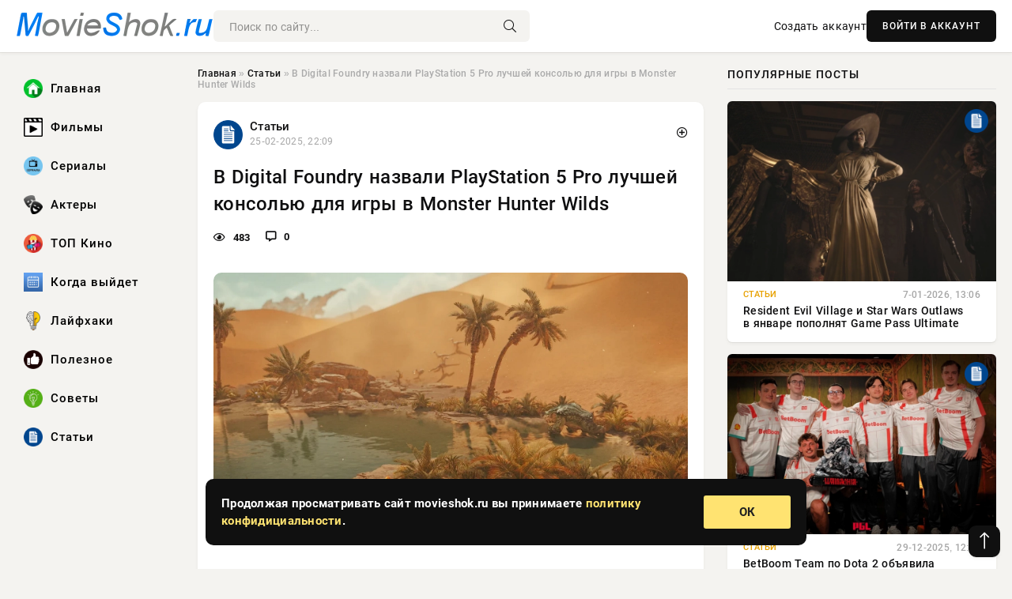

--- FILE ---
content_type: text/html; charset=utf-8
request_url: https://movieshok.ru/kevin-can-wait/2277-kevin-podozhdet-kevin-can-wait-1-sezon-1-2-seriya.html
body_size: 12501
content:
<!DOCTYPE html>
<html lang="ru">
   <head>
   <title>В Digital Foundry назвали PlayStation 5 Pro лучшей консолью для игры в Monster Hunter Wilds » MovieShok: Ваш путеводитель в мире кино, сериалов и музыки</title>
<meta charset="utf-8">
<meta name="description" content="Самое интересное о кино на YouTube канале Игромании!Обложка: скриншот Monster Hunter WildsВ Digital Foundry выпустили свежий материал о Monster Hunter Wilds. Вчера эксперты раскритиковали консольные">
<meta name="keywords" content="актёрами, открытому, перемещении, заметны, преимущества, очевидные, Более, консоли, стандартной, частой, именно, лучше, резкости, параметр, несмотря, изображение, «чистое», обеспечивает, изображения">
<link rel="canonical" href="https://movieshok.ru/stati/2277-v-digital-foundry-nazvali-playstation-5-pro-luchshej-konsolju-dlja-igry-v-monster-hunter-wilds.html">
<link rel="alternate" type="application/rss+xml" title="MovieShok: Ваш путеводитель в мире кино, сериалов и музыки RSS" href="https://movieshok.ru/rss.xml">
<link rel="preconnect" href="https://movieshok.ru/" fetchpriority="high">
<meta property="twitter:title" content="В Digital Foundry назвали PlayStation 5 Pro лучшей консолью для игры в Monster Hunter Wilds » MovieShok: Ваш путеводитель в мире кино, сериалов и музыки">
<meta property="twitter:url" content="https://movieshok.ru/stati/2277-v-digital-foundry-nazvali-playstation-5-pro-luchshej-konsolju-dlja-igry-v-monster-hunter-wilds.html">
<meta property="twitter:card" content="summary_large_image">
<meta property="twitter:image" content="https://movieshok.ru/uploads/posts/2025-02/1740511811-11740510039-1800f4f73-73ef-415d-a9fa-37521b451ce3.webp">
<meta property="twitter:description" content="Самое интересное о кино на YouTube канале Игромании!Обложка: скриншот Monster Hunter WildsВ Digital Foundry выпустили свежий материал о Monster Hunter Wilds. Вчера эксперты раскритиковали консольные версии из-за низкого разрешения и падения FPS, а сегодня обсудили работоспособность ролевого экшена">
<meta property="og:type" content="article">
<meta property="og:site_name" content="MovieShok: Ваш путеводитель в мире кино, сериалов и музыки">
<meta property="og:title" content="В Digital Foundry назвали PlayStation 5 Pro лучшей консолью для игры в Monster Hunter Wilds » MovieShok: Ваш путеводитель в мире кино, сериалов и музыки">
<meta property="og:url" content="https://movieshok.ru/stati/2277-v-digital-foundry-nazvali-playstation-5-pro-luchshej-konsolju-dlja-igry-v-monster-hunter-wilds.html">
<meta property="og:image" content="https://movieshok.ru/uploads/posts/2025-02/1740511811-11740510039-1800f4f73-73ef-415d-a9fa-37521b451ce3.webp">
<meta property="og:description" content="Самое интересное о кино на YouTube канале Игромании!Обложка: скриншот Monster Hunter WildsВ Digital Foundry выпустили свежий материал о Monster Hunter Wilds. Вчера эксперты раскритиковали консольные версии из-за низкого разрешения и падения FPS, а сегодня обсудили работоспособность ролевого экшена">

<script src="/engine/classes/min/index.php?g=general&amp;v=hbxt6"></script>
<script src="/engine/classes/min/index.php?f=engine/classes/js/jqueryui.js,engine/classes/js/dle_js.js,engine/classes/fancybox/fancybox.js&amp;v=hbxt6" defer></script>
<script type="application/ld+json">{"@context":"https://schema.org","@graph":[{"@type":"NewsArticle","@context":"https://schema.org/","publisher":{"@type":"Organization","name":"MovieShok: Ваш путеводитель в мире кино, сериалов и музыки","logo":{"@type":"ImageObject","url":""}},"name":"В Digital Foundry назвали PlayStation 5 Pro лучшей консолью для игры в Monster Hunter Wilds","headline":"В Digital Foundry назвали PlayStation 5 Pro лучшей консолью для игры в Monster Hunter Wilds","mainEntityOfPage":{"@type":"WebPage","@id":"https://movieshok.ru/stati/2277-v-digital-foundry-nazvali-playstation-5-pro-luchshej-konsolju-dlja-igry-v-monster-hunter-wilds.html"},"datePublished":"2025-02-25T22:09:58+03:00","author":{"@type":"Person","name":"Сергей Гармаш","url":"https://movieshok.ru/user/%D0%A1%D0%B5%D1%80%D0%B3%D0%B5%D0%B9+%D0%93%D0%B0%D1%80%D0%BC%D0%B0%D1%88/"},"image":["https://movieshok.ru/uploads/posts/2025-02/1740511811-11740510039-1800f4f73-73ef-415d-a9fa-37521b451ce3.webp","https://movieshok.ru/uploads/posts/2025-02/1740511812-21740510041-27698588e-2876-4808-abf1-d46f2a3848a7.webp"],"description":"Самое интересное о кино на YouTube канале Игромании!Обложка: скриншот Monster Hunter WildsВ Digital Foundry выпустили свежий материал о Monster Hunter Wilds. Вчера эксперты раскритиковали консольные версии из-за низкого разрешения и падения FPS, а сегодня обсудили работоспособность ролевого экшена"},{"@type":"BreadcrumbList","@context":"https://schema.org/","itemListElement":[{"@type":"ListItem","position":1,"item":{"@id":"https://movieshok.ru/","name":"Главная"}},{"@type":"ListItem","position":2,"item":{"@id":"https://movieshok.ru/stati/","name":"Статьи"}},{"@type":"ListItem","position":3,"item":{"@id":"https://movieshok.ru/stati/2277-v-digital-foundry-nazvali-playstation-5-pro-luchshej-konsolju-dlja-igry-v-monster-hunter-wilds.html","name":"В Digital Foundry назвали PlayStation 5 Pro лучшей консолью для игры в Monster Hunter Wilds"}}]}]}</script> 
      <meta name="viewport" content="width=device-width, initial-scale=1.0" />
      <meta name="msapplication-TileColor" content="#e6e6e6">   
      <meta name="theme-color" content="#101010"> 
      <link rel="preload" href="/templates/Default/css/common.css" as="style">
      <link rel="preload" href="/templates/Default/css/styles.css" as="style">
      <link rel="preload" href="/templates/Default/css/engine.css" as="style">
      <link rel="preload" href="/templates/Default/css/fontawesome.css" as="style">
      <link rel="preload" href="/templates/Default/webfonts/manrope-400.woff2" as="font" type="font/woff2" crossorigin>
      <link rel="preload" href="/templates/Default/webfonts/manrope-600.woff2" as="font" type="font/woff2" crossorigin>
      <link rel="preload" href="/templates/Default/webfonts/manrope-700.woff2" as="font" type="font/woff2" crossorigin>
      <link rel="preload" href="/templates/Default/webfonts/fa-light-300.woff2" as="font" type="font/woff2" crossorigin>
      <link href="/templates/Default/css/common.css" type="text/css" rel="stylesheet" />
      <link href="/templates/Default/css/styles.css" type="text/css" rel="stylesheet" />
      <link href="/templates/Default/css/engine.css" type="text/css" rel="stylesheet" /> 
      <link href="/templates/Default/css/fontawesome.css" type="text/css" rel="stylesheet" />
      <link rel="apple-touch-icon" sizes="256x256" href="/templates/Default/favicons/256x256.png">
      <link rel="apple-touch-icon" sizes="192x192" href="/templates/Default/favicons/192x192.png">
      <link rel="apple-touch-icon" sizes="180x180" href="/templates/Default/favicons/180x180.png">
      <link rel="apple-touch-icon" sizes="167x167" href="/templates/Default/favicons/167x167.png">
      <link rel="apple-touch-icon" sizes="152x152" href="/templates/Default/favicons/152x152.png">
      <link rel="apple-touch-icon" sizes="120x120" href="/templates/Default/favicons/120x120.png">
      <link rel="icon" type="image/png" href="/templates/Default/favicons/favicon.png">
      	<!-- Yandex.RTB -->
	<script>window.yaContextCb=window.yaContextCb||[]</script>
	<script src="https://yandex.ru/ads/system/context.js" async></script>
   </head>
   <body>
      <div class="wrapper">
         <div class="wrapper-container wrapper-main">

            <header class="header d-flex ai-center vw100">
               <a href="/" class="logo" title="MovieShok: Ваш путеводитель в мире кино, сериалов и музыки"><img src="/templates/Default/dleimages/logo.webp" alt="MovieShok: Ваш путеводитель в мире кино, сериалов и музыки"></a>
               <div class="header__search search-block flex-grow-1">
                  <form id="quicksearch" method="post">
                     <input type="hidden" name="do" value="search">
                     <input type="hidden" name="subaction" value="search">
                     <input class="search-block__input" id="story" name="story" placeholder="Поиск по сайту..." type="text" autocomplete="off">
                     <button class="search-block__btn" type="submit"><span class="fal fa-search"></span></button>
                  </form>
               </div>
               

               
               <a href="/?do=register" class="header__link">Создать аккаунт</a>
               <button class="header__btn-login js-show-login">ВОЙТИ В АККАУНТ</button>
               

               <button class="header__btn-menu d-none js-show-mobile-menu"><span class="fal fa-bars"></span></button>
            </header>

            <div class="content">
               <div class="cols">

                  <!-- MENU START -->
                  <aside class="col-side">
                     <ul class="side-nav js-this-in-mobile-menu">
                        <li><a href="/"><img src="/uploads/icons/home.webp" class="img_menu"> Главная</a></li>
                        <li><a href="/filmy/"><img src="/uploads/icons/filmy.webp" class="img_menu"> Фильмы</a></li>
                        <li><a href="/serialy/"><img src="/uploads/icons/serialy.webp" class="img_menu"> Сериалы</a></li>
                        <li><a href="/aktery/"><img src="/uploads/icons/aktery.webp" class="img_menu"> Актеры</a></li>
                        <li><a href="/top-kino/"><img src="/uploads/icons/top-kino.webp" class="img_menu"> ТОП Кино</a></li>
                        <li><a href="/kogda-vyjdet/"><img src="/uploads/icons/kogda-vyjdet.webp" class="img_menu"> Когда выйдет</a></li>
                        <li><a href="/lajfhaki/"><img src="/uploads/icons/lajfhaki.webp" class="img_menu"> Лайфхаки</a></li>
                        <li><a href="/poleznoe/"><img src="/uploads/icons/poleznoe.webp" class="img_menu"> Полезное</a></li>
                        <li><a href="/sovety/"><img src="/uploads/icons/sovety.webp" class="img_menu"> Советы</a></li>
                        <li><a href="/stati/"><img src="/uploads/icons/stati.webp" class="img_menu"> Статьи</a></li>
                     </ul>
                  </aside>
                  <!-- MENU END -->
                  
                  <main class="col-main">
                    
                         
                        <div class="speedbar"><div class="over"><a href="https://movieshok.ru/">Главная</a>  »  <a href="https://movieshok.ru/stati/">Статьи</a>  »  В Digital Foundry назвали PlayStation 5 Pro лучшей консолью для игры в Monster Hunter Wilds</div></div>
                        

                     <div class="content-block d-grid" id="content-block">
                        

                        
                        <div class="short">
	<div class="info-block">
	   <div class="info-body">
		  <a href="https://movieshok.ru/stati/" class="info-img" title="Статьи"><img src="/uploads/icons/stati.webp" alt="Статьи"></a>
		  <div class="info-title"><a href="https://movieshok.ru/stati/" class="author_name">Статьи</a></div>
		  <div class="info-meta">
			 <time datetime="25-02-2025, 22:09" class="ago" title="25-02-2025, 22:09">25-02-2025, 22:09</time>
			 
		  </div>
	   </div>
        <div class="dosuga-post-head-mark">    
            <a href="#" class="js-show-login" title="Сохранить"><i class="far fa-plus-circle"></i></a>
                    
		</div> 
	</div>
	<div class="yz_short_body">
	   <h1 class="dn-short-t">В Digital Foundry назвали PlayStation 5 Pro лучшей консолью для игры в Monster Hunter Wilds</h1>
	   <div class="content_top_met">
	   	  <div class="f_eye"><i class="far fa-eye"></i> 483</div>
		  <a id="dle-comm-link" href="#comment">
			 <div class="f_link"><i class="far fa-comment-alt"></i> 0</div>
		  </a>
		  <div class="f_info">
		  </div>
	   </div>
	   <div class="page__text full-text clearfix">
	   	  <div style="margin-bottom: 20px">
		 	 
		  </div>
		  <div align="center"><!--TBegin:https://movieshok.ru/uploads/posts/2025-02/1740511811-11740510039-1800f4f73-73ef-415d-a9fa-37521b451ce3.webp|--><a href="https://movieshok.ru/uploads/posts/2025-02/1740511811-11740510039-1800f4f73-73ef-415d-a9fa-37521b451ce3.webp" class="highslide" target="_blank"><img src="/uploads/posts/2025-02/thumbs/1740511811-11740510039-1800f4f73-73ef-415d-a9fa-37521b451ce3.webp" style="max-width:100%;" alt=""></a><!--TEnd--></div>Самое интересное о кино на YouTube канале Игромании!Обложка: скриншот Monster Hunter WildsВ <b>Digital Foundry</b> выпустили свежий материал о Monster Hunter Wilds. Вчера эксперты раскритиковали консольные версии из-за низкого разрешения и падения FPS, а сегодня обсудили работоспособность ролевого экшена на PlayStation 5 Pro. Платформа стала лучшей для игры среди всех консолей.<br><br>Оптимальный вариант — режим с поддержкой 60 кадров в секунду. Дело в том, что технология апскейла PSSR значительно повышает качество изображения. PS5 Pro обеспечивает «чистое» изображение, несмотря на то, что параметр резкости лучше выглядит именно на стандартной консоли.<br><br>Более очевидные преимущества PS5 Pro заметны при перемещении по открытому миру. Даже с частой сменой кадров и перемещении в районах со сложной геометрией сохраняется чёткое качество картинки. Однако, по мнению экспертов, на Pro-консоли Wilds работает с внутренним разрешением 1080p и «далека от мечты» с 4К и 60 FPS.<br><br>Сама частота кадров также оказалась не идеальной, хотя держится гораздо лучше, чем на базовой консоли. Просадки случаются не так часто и не оказывают негативного влияния на геймплей.<br><br><div align="center"><iframe class="YoutubeIframeEmbed_youtube_frame__mh8oq" title="H4HloDRmvJs" src="https://www.youtube.com/embed/H4HloDRmvJs?feature=oembed" frameBorder="0" allowfullscreen=""></iframe></div>У игроков есть возможность разблокировать частоту кадров благодаря дисплею с поддержкой частоты обновления 120 герц. Тогда Monster Hunter Wilds показывает 60-80 FPS, однако в Digital Foundry предпочли ограничение в 60 FPS.<br><br>С точки зрения графических настроек тоже нашлись проблемы. Например, отражения не всегда являются «убедительными», хотя в общем и целом Pro-версия значительно выигрывает в сравнении с базовой PlayStation 5.<br><br>В режиме качества с трассировкой лучей эксперты замерили нативное разрешение 1944p (выше, чем указывает <b>Capcom</b>). Игре удаётся поддерживать стабильные 30 FPS, однако просадки происходят в битвах с большим количеством эффектов и при быстром перемещении. Пропуск кадров происходит чаще, чем на базовой консоли.<br><br>Сбалансированный режим целится в 40 FPS. В нём можно насладиться RT-отражениями, а также получить более высокое, чем на стандартной PS5, качество картинки. Внутреннее разрешение составило 1404p и может снижаться и повышаться в зависимости от обстоятельств.<br><br><div align="center"><!--TBegin:https://movieshok.ru/uploads/posts/2025-02/1740511812-21740510041-27698588e-2876-4808-abf1-d46f2a3848a7.webp|--><a href="https://movieshok.ru/uploads/posts/2025-02/1740511812-21740510041-27698588e-2876-4808-abf1-d46f2a3848a7.webp" class="highslide" target="_blank"><img src="/uploads/posts/2025-02/thumbs/1740511812-21740510041-27698588e-2876-4808-abf1-d46f2a3848a7.webp" style="max-width:100%;" alt=""></a><!--TEnd--></div>Напомним, что релиз Monster Hunter Wilds состоится 28 февраля. Ранее игра получила восторженные обзоры критиков и трейлер с живыми актёрами.
		  <div style="margin-top: 20px">
		  	
		  </div>
	   </div>
	</div>
	<div class="page__tags d-flex">
	   
	</div>
	<div class="content_like">
	   <div class="df_like">
		  <a href="#" onclick="doRate('plus', '2277'); return false;" >
		  <i title="Мне нравится" class="far fa-thumbs-up"></i> <span><span data-likes-id="2277">0</span></span>
		  </a>
	   </div>
	   <div class="df_dlike">
		  <a href="#" onclick="doRate('minus', '2277'); return false;" >
		  <i title="Мне не нравится" class="far fa-thumbs-down"></i> <span><span data-dislikes-id="2277">0</span></span>
		  </a>
	   </div>
	</div>
	<div class="content_footer">
	   <script src="https://yastatic.net/share2/share.js"></script>
	   <div class="ya-share2" data-curtain data-shape="round" data-color-scheme="whiteblack" data-services="vkontakte,odnoklassniki,telegram,whatsapp"></div>
	   <div class="f_info">
		  <a href="javascript:AddComplaint('2277', 'news')"> 
		  <div class="more_jaloba">
			 <svg fill="none" width="15" height="15" stroke="currentColor" stroke-width="1.5" viewBox="0 0 24 24" xmlns="http://www.w3.org/2000/svg" aria-hidden="true">
				<path stroke-linecap="round" stroke-linejoin="round" d="M12 9v3.75m9-.75a9 9 0 11-18 0 9 9 0 0118 0zm-9 3.75h.008v.008H12v-.008z"></path>
			 </svg>
			 ЖАЛОБА
		  </div>
		  </a>
	   </div>
	</div>
 </div>
 <div class="page__comments sect__header">
	<div class="page__comments-header">
		<div class="page__comments-title">0 комментариев</div>
		<div class="page__comments-info">
			<span class="fal fa-exclamation-circle"></span>
			Обсудим?
		</div>
	
	</div>
	<!--dleaddcomments-->
	<!--dlecomments-->
 </div>
 <section class="sect">
	<div class="sect__header sect__title" style="font-weight: 500; font-size: 24px;">Смотрите также:</div>
	<div class="sect__content d-grid">
	   <div class="popular grid-item">
   <div class="popular__img img-responsive">
      <img loading="lazy" src="/uploads/posts/2025-02/thumbs/1740425420-11740421815-11abd852e-efe4-4246-aec1-6e20ea7f0c8d.webp" alt="В Digital Foundry раскритиковали консольные версии Monster Hunter Wilds">
      <div class="item__category pi-center"><img src="/uploads/icons/stati.webp"></div> 
   </div>
   <div class="meta_block">
      <div class="meta_block_cat">Статьи</div>
      <time class="meta_block_date" datetime="24-02-2025, 21:15">24-02-2025, 21:15</time>   
   </div>
   <div class="popular__desc">
      <a class="popular__title expand-link" href="https://movieshok.ru/stati/2228-v-digital-foundry-raskritikovali-konsolnye-versii-monster-hunter-wilds.html">В Digital Foundry раскритиковали консольные версии Monster Hunter Wilds</a>
   </div>
 </div><div class="popular grid-item">
   <div class="popular__img img-responsive">
      <img loading="lazy" src="/uploads/posts/2025-02/thumbs/1740445247-11740439823-104cafcd9-5912-49d7-9e24-9f0c29f4d95f.webp" alt="Monster Hunter Wilds получила эпичный трейлер с живыми актерами">
      <div class="item__category pi-center"><img src="/uploads/icons/stati.webp"></div> 
   </div>
   <div class="meta_block">
      <div class="meta_block_cat">Статьи</div>
      <time class="meta_block_date" datetime="25-02-2025, 03:12">25-02-2025, 03:12</time>   
   </div>
   <div class="popular__desc">
      <a class="popular__title expand-link" href="https://movieshok.ru/stati/2237-monster-hunter-wilds-poluchila-jepichnyj-trejler-s-zhivymi-akterami.html">Monster Hunter Wilds получила эпичный трейлер с живыми актерами</a>
   </div>
 </div><div class="popular grid-item">
   <div class="popular__img img-responsive">
      <img loading="lazy" src="/uploads/posts/2025-02/thumbs/1739453418-11739449817-1535a7e67-4506-4c4d-b84d-164a517b7708.webp" alt="Экшен Monster Hunter Wilds получил релизный трейлер за две недели до выхода">
      <div class="item__category pi-center"><img src="/uploads/icons/stati.webp"></div> 
   </div>
   <div class="meta_block">
      <div class="meta_block_cat">Статьи</div>
      <time class="meta_block_date" datetime="13-02-2025, 15:38">13-02-2025, 15:38</time>   
   </div>
   <div class="popular__desc">
      <a class="popular__title expand-link" href="https://movieshok.ru/stati/1808-jekshen-monster-hunter-wilds-poluchil-reliznyj-trejler-za-dve-nedeli-do-vyhoda.html">Экшен Monster Hunter Wilds получил релизный трейлер за две недели до выхода</a>
   </div>
 </div><div class="popular grid-item">
   <div class="popular__img img-responsive">
      <img loading="lazy" src="/uploads/posts/2025-02/thumbs/1738762206-11738760421-1acebcd32-c386-4ce8-b47f-cee6c9e9de75.webp" alt="Capcom снизила системные требования Monster Hunter Wilds">
      <div class="item__category pi-center"><img src="/uploads/icons/stati.webp"></div> 
   </div>
   <div class="meta_block">
      <div class="meta_block_cat">Статьи</div>
      <time class="meta_block_date" datetime="5-02-2025, 14:55">5-02-2025, 14:55</time>   
   </div>
   <div class="popular__desc">
      <a class="popular__title expand-link" href="https://movieshok.ru/stati/1473-capcom-snizila-sistemnye-trebovanija-monster-hunter-wilds.html">Capcom снизила системные требования Monster Hunter Wilds</a>
   </div>
 </div><div class="popular grid-item">
   <div class="popular__img img-responsive">
      <img loading="lazy" src="/uploads/posts/2025-02/thumbs/1739381422-11739374237-144d33181-e888-494a-9e3f-6e8f57299c6c.webp" alt="Геймдиректор Monster Hunter Wilds анонимно играл с геймерами на открытом тесте">
      <div class="item__category pi-center"><img src="/uploads/icons/stati.webp"></div> 
   </div>
   <div class="meta_block">
      <div class="meta_block_cat">Статьи</div>
      <time class="meta_block_date" datetime="12-02-2025, 19:29">12-02-2025, 19:29</time>   
   </div>
   <div class="popular__desc">
      <a class="popular__title expand-link" href="https://movieshok.ru/stati/1765-gejmdirektor-monster-hunter-wilds-anonimno-igral-s-gejmerami-na-otkrytom-teste.html">Геймдиректор Monster Hunter Wilds анонимно играл с геймерами на открытом тесте</a>
   </div>
 </div><div class="popular grid-item">
   <div class="popular__img img-responsive">
      <img loading="lazy" src="/uploads/posts/2025-02/thumbs/1738949524-11738946033-1c3f55ac6-cdba-45e0-9ae9-bbd940e9c07b.webp" alt="У бесплатной открытой беты Monster Hunter Wilds начался первый этап">
      <div class="item__category pi-center"><img src="/uploads/icons/stati.webp"></div> 
   </div>
   <div class="meta_block">
      <div class="meta_block_cat">Статьи</div>
      <time class="meta_block_date" datetime="7-02-2025, 19:16">7-02-2025, 19:16</time>   
   </div>
   <div class="popular__desc">
      <a class="popular__title expand-link" href="https://movieshok.ru/stati/1587-u-besplatnoj-otkrytoj-bety-monster-hunter-wilds-nachalsja-pervyj-jetap.html">У бесплатной открытой беты Monster Hunter Wilds начался первый этап</a>
   </div>
 </div><div class="popular grid-item">
   <div class="popular__img img-responsive">
      <img loading="lazy" src="/uploads/posts/2025-01/thumbs/1738150214-11738143051-152e1e424-292f-4185-a1b8-76ca928348f2.webp" alt="Свежее геймплейное видео Monster Hunter Wilds посвятили Нефтяному Бассейну">
      <div class="item__category pi-center"><img src="/uploads/icons/stati.webp"></div> 
   </div>
   <div class="meta_block">
      <div class="meta_block_cat">Статьи</div>
      <time class="meta_block_date" datetime="29-01-2025, 13:04">29-01-2025, 13:04</time>   
   </div>
   <div class="popular__desc">
      <a class="popular__title expand-link" href="https://movieshok.ru/stati/1183-svezhee-gejmplejnoe-video-monster-hunter-wilds-posvjatili-neftjanomu-bassejnu.html">Свежее геймплейное видео Monster Hunter Wilds посвятили Нефтяному Бассейну</a>
   </div>
 </div><div class="popular grid-item">
   <div class="popular__img img-responsive">
      <img loading="lazy" src="/uploads/posts/2025-01/thumbs/1738323051-11738315846-1b048fcf9-713d-46bb-b39f-2bfe0b7244d4.webp" alt="IGN представил финальное превью Monster Hunter Wilds и сравнил её с традиционной RPG">
      <div class="item__category pi-center"><img src="/uploads/icons/stati.webp"></div> 
   </div>
   <div class="meta_block">
      <div class="meta_block_cat">Статьи</div>
      <time class="meta_block_date" datetime="31-01-2025, 13:43">31-01-2025, 13:43</time>   
   </div>
   <div class="popular__desc">
      <a class="popular__title expand-link" href="https://movieshok.ru/stati/1276-ign-predstavil-finalnoe-prevju-monster-hunter-wilds-i-sravnil-ee-s-tradicionnoj-rpg.html">IGN представил финальное превью Monster Hunter Wilds и сравнил её с традиционной RPG</a>
   </div>
 </div><div class="popular grid-item">
   <div class="popular__img img-responsive">
      <img loading="lazy" src="/uploads/posts/2025-02/thumbs/1739719822-11739712607-1325ad32a-7a3a-49e6-8fb8-7ecc56889915.webp" alt="Геймдиректор Monster Hunter Wilds защитил нового монстра — его называют «милым»">
      <div class="item__category pi-center"><img src="/uploads/icons/stati.webp"></div> 
   </div>
   <div class="meta_block">
      <div class="meta_block_cat">Статьи</div>
      <time class="meta_block_date" datetime="16-02-2025, 16:49">16-02-2025, 16:49</time>   
   </div>
   <div class="popular__desc">
      <a class="popular__title expand-link" href="https://movieshok.ru/stati/1918-gejmdirektor-monster-hunter-wilds-zaschitil-novogo-monstra-ego-nazyvajut-milym.html">Геймдиректор Monster Hunter Wilds защитил нового монстра — его называют «милым»</a>
   </div>
 </div><div class="popular grid-item">
   <div class="popular__img img-responsive">
      <img loading="lazy" src="/uploads/posts/2025-02/thumbs/1739806229-11739802614-1a3e3f30f-d716-47f3-a038-956bfce3f082.webp" alt="Авторы Monster Hunter Wilds считают текущую аудиторию PC-геймеров рекордной">
      <div class="item__category pi-center"><img src="/uploads/icons/stati.webp"></div> 
   </div>
   <div class="meta_block">
      <div class="meta_block_cat">Статьи</div>
      <time class="meta_block_date" datetime="17-02-2025, 17:03">17-02-2025, 17:03</time>   
   </div>
   <div class="popular__desc">
      <a class="popular__title expand-link" href="https://movieshok.ru/stati/1948-avtory-monster-hunter-wilds-schitajut-tekuschuju-auditoriju-pc-gejmerov-rekordnoj.html">Авторы Monster Hunter Wilds считают текущую аудиторию PC-геймеров рекордной</a>
   </div>
 </div><div class="popular grid-item">
   <div class="popular__img img-responsive">
      <img loading="lazy" src="/uploads/posts/2025-02/thumbs/1739194205-11739190612-18bc3c0df-3ec7-4494-bf52-0c513f932aca.webp" alt="Capcom продлит вторую открытую бету Monster Hunter Wilds из-за проблем PlayStation Network">
      <div class="item__category pi-center"><img src="/uploads/icons/stati.webp"></div> 
   </div>
   <div class="meta_block">
      <div class="meta_block_cat">Статьи</div>
      <time class="meta_block_date" datetime="10-02-2025, 14:42">10-02-2025, 14:42</time>   
   </div>
   <div class="popular__desc">
      <a class="popular__title expand-link" href="https://movieshok.ru/stati/1659-capcom-prodlit-vtoruju-otkrytuju-betu-monster-hunter-wilds-iz-za-problem-playstation-network.html">Capcom продлит вторую открытую бету Monster Hunter Wilds из-за проблем PlayStation Network</a>
   </div>
 </div><div class="popular grid-item">
   <div class="popular__img img-responsive">
      <img loading="lazy" src="/uploads/posts/2025-01/thumbs/1738215010-11738207807-1788d8caa-8c88-47b4-b59c-f498f1e7987c.webp" alt="Capcom расскажет о новых играх и проведёт шоукейс Monster Hunter Wilds на следующей неделе">
      <div class="item__category pi-center"><img src="/uploads/icons/stati.webp"></div> 
   </div>
   <div class="meta_block">
      <div class="meta_block_cat">Статьи</div>
      <time class="meta_block_date" datetime="30-01-2025, 07:13">30-01-2025, 07:13</time>   
   </div>
   <div class="popular__desc">
      <a class="popular__title expand-link" href="https://movieshok.ru/stati/1218-capcom-rasskazhet-o-novyh-igrah-i-provedet-shoukejs-monster-hunter-wilds-na-sledujuschej-nedele.html">Capcom расскажет о новых играх и проведёт шоукейс Monster Hunter Wilds на следующей неделе</a>
   </div>
 </div>
	</div>
 </section>

                        

                     </div>
                  </main>

                  <aside class="col-side">

                     <div class="side-block">
                        <div class="side-block__title">Популярные посты</div>
                        <div class="side-block__content">
                        <div class="popular grid-item">
   <div class="popular__img img-responsive">
      <img loading="lazy" src="/uploads/posts/2026-01/thumbs/1767786315-11767785433-1d1cffc7f-0bd1-43f5-bf68-19aea9b288f5.webp" alt="Resident Evil Village и Star Wars Outlaws в январе пополнят Game Pass Ultimate">
      <div class="item__category pi-center"><img src="/uploads/icons/stati.webp"></div> 
   </div>
   <div class="meta_block">
      <div class="meta_block_cat">Статьи</div>
      <time class="meta_block_date" datetime="7-01-2026, 13:06">7-01-2026, 13:06</time>   
   </div>
   <div class="popular__desc">
      <a class="popular__title expand-link" href="https://movieshok.ru/stati/12583-resident-evil-village-i-star-wars-outlaws-v-janvare-popolnjat-game-pass-ultimate.html">Resident Evil Village и Star Wars Outlaws в январе пополнят Game Pass Ultimate</a>
   </div>
 </div><div class="popular grid-item">
   <div class="popular__img img-responsive">
      <img loading="lazy" src="/uploads/posts/2025-12/thumbs/1767004242-11767003314-1b2e32276-7f23-43a0-a0e1-593c291b9a85.webp" alt="BetBoom Team по Dota 2 объявила об уходе Dyrem с поста генерального директора">
      <div class="item__category pi-center"><img src="/uploads/icons/stati.webp"></div> 
   </div>
   <div class="meta_block">
      <div class="meta_block_cat">Статьи</div>
      <time class="meta_block_date" datetime="29-12-2025, 12:37">29-12-2025, 12:37</time>   
   </div>
   <div class="popular__desc">
      <a class="popular__title expand-link" href="https://movieshok.ru/stati/12421-betboom-team-po-dota-2-objavila-ob-uhode-dyrem-s-posta-generalnogo-direktora.html">BetBoom Team по Dota 2 объявила об уходе Dyrem с поста генерального директора</a>
   </div>
 </div><div class="popular grid-item">
   <div class="popular__img img-responsive">
      <img loading="lazy" src="/uploads/posts/2025-12/thumbs/1766613619-11766612708-16afdbf12-0ca9-4462-b623-982845af3927.webp" alt="Японские разработчики обсудили проблему затянутого «обучения» в играх">
      <div class="item__category pi-center"><img src="/uploads/icons/stati.webp"></div> 
   </div>
   <div class="meta_block">
      <div class="meta_block_cat">Статьи</div>
      <time class="meta_block_date" datetime="24-12-2025, 23:24">24-12-2025, 23:24</time>   
   </div>
   <div class="popular__desc">
      <a class="popular__title expand-link" href="https://movieshok.ru/stati/12244-japonskie-razrabotchiki-obsudili-problemu-zatjanutogo-obuchenija-v-igrah.html">Японские разработчики обсудили проблему затянутого «обучения» в играх</a>
   </div>
 </div><div class="popular grid-item">
   <div class="popular__img img-responsive">
      <img loading="lazy" src="/uploads/posts/2026-01/thumbs/1768568414-11768567520-1f16a633c-5d58-476b-b3d2-cf3f1e412fe7.webp" alt="Bungie хочет рассказать о планах по поддержке шутера Marathon незадолго до релиза">
      <div class="item__category pi-center"><img src="/uploads/icons/stati.webp"></div> 
   </div>
   <div class="meta_block">
      <div class="meta_block_cat">Статьи</div>
      <time class="meta_block_date" datetime="Вчера, 14:20">Вчера, 14:20</time>   
   </div>
   <div class="popular__desc">
      <a class="popular__title expand-link" href="https://movieshok.ru/stati/12958-bungie-hochet-rasskazat-o-planah-po-podderzhke-shutera-marathon-nezadolgo-do-reliza.html">Bungie хочет рассказать о планах по поддержке шутера Marathon незадолго до релиза</a>
   </div>
 </div>                           
                        </div>
                     </div>
                     <div class="side-block">
                        <div class="side-block__title">Выбор редакции</div>
                        <div class="side-block__content">
                        <div class="int d-flex ai-center">
    <div class="int__img img-fit-cover">
       <img loading="lazy" src="/uploads/posts/2026-01/thumbs/1768284906-11768284022-1212f4227-36be-46ff-bdb2-5b1688d5cf0b.webp" alt="Мобильную Red Dead Redemption загрузили на Netflix 3,3 млн раз — платную версию 10 тыс раз">
    </div>
    <div class="int__desc flex-grow-1">
       <a class="int__title expand-link" href="https://movieshok.ru/stati/12718-mobilnuju-red-dead-redemption-zagruzili-na-netflix-33-mln-raz-platnuju-versiju-10-tys-raz.html">
          <div class="line-clamp">Мобильную Red Dead Redemption загрузили на Netflix 3,3 млн раз — платную версию 10 тыс раз</div>
       </a>
    </div>
 </div><div class="int d-flex ai-center">
    <div class="int__img img-fit-cover">
       <img loading="lazy" src="/uploads/posts/2025-12/thumbs/1766767507-11766766606-116184d28-691d-47ed-93c3-cce50bcd2846.webp" alt="Актриса Baldur&#039;s Gate 3 и Clair Obscur: Expedition 33 не боится застрять в одном амплуа">
    </div>
    <div class="int__desc flex-grow-1">
       <a class="int__title expand-link" href="https://movieshok.ru/stati/12360-aktrisa-baldurs-gate-3-i-clair-obscur-expedition-33-ne-boitsja-zastrjat-v-odnom-amplua.html">
          <div class="line-clamp">Актриса Baldur&#039;s Gate 3 и Clair Obscur: Expedition 33 не боится застрять в одном амплуа</div>
       </a>
    </div>
 </div><div class="int d-flex ai-center">
    <div class="int__img img-fit-cover">
       <img loading="lazy" src="/uploads/posts/2025-12/thumbs/1766338209-11766337304-1bede9fd7-c543-4659-84b2-9f53e2e43c83.webp" alt="Team Spirit катком переехала PARIVISION и вышла в гранд-финал Dream League по Dota 2">
    </div>
    <div class="int__desc flex-grow-1">
       <a class="int__title expand-link" href="https://movieshok.ru/stati/12066-team-spirit-katkom-pereehala-parivision-i-vyshla-v-grand-final-dream-league-po-dota-2.html">
          <div class="line-clamp">Team Spirit катком переехала PARIVISION и вышла в гранд-финал Dream League по Dota 2</div>
       </a>
    </div>
 </div><div class="int d-flex ai-center">
    <div class="int__img img-fit-cover">
       <img loading="lazy" src="/uploads/posts/2025-12/thumbs/1767078007-11767077104-1930e9f52-e380-4d3d-b4d3-4b71cb6c1246.webp" alt="Французский постер фильма «Возвращение в Сайлент Хилл» порадовал фанатов разнообразием">
    </div>
    <div class="int__desc flex-grow-1">
       <a class="int__title expand-link" href="https://movieshok.ru/filmy/12468-francuzskij-poster-filma-vozvraschenie-v-sajlent-hill-poradoval-fanatov-raznoobraziem.html">
          <div class="line-clamp">Французский постер фильма «Возвращение в Сайлент Хилл» порадовал фанатов разнообразием</div>
       </a>
    </div>
 </div>  
                        </div>
                     </div>

                     <!--6776b3db--><!--6776b3db--><!--39b91bec--><!--39b91bec-->

                     <div class="side-block side-block--sticky hm">
                        
                     </div>

                  </aside>

               </div>
               <!-- END COLS -->
            </div>

         <!-- FOOTER START -->
         <footer class="footer d-flex ai-center vw100">
            <div class="footer__copyright">
               <a href="/o-proekte.html" rel="nofollow">О проекте</a>
               <a href="/redakcija.html" rel="nofollow">Редакция</a>
               <a href="/politika-konfidencialnosti.html" rel="nofollow">Политика конфиденциальности</a>
               <a href="/kontakty.html" rel="nofollow">Реклама</a> 
               <a href="/kontakty.html" rel="nofollow">Контакты</a>
            </div>
            <div class="footer__text icon-at-left" style="line-height: 20px;">
               Использование любых материалов, размещённых на сайте, разрешается при условии активной ссылки на наш сайт.
               При копировании материалов для интернет-изданий – обязательна прямая открытая для поисковых систем гиперссылка. Ссылка должна быть размещена в независимости от полного либо частичного использования материалов. Гиперссылка (для интернет- изданий) – должна быть размещена в подзаголовке или в первом абзаце материала.
               Все материалы, содержащиеся на веб-сайте movieshok.ru, защищены законом об авторском праве. Фотографии и прочие материалы являются собственностью их авторов и представлены исключительно для некоммерческого использования и ознакомления , если не указано иное. Несанкционированное использование таких материалов может нарушать закон об авторском праве, торговой марке и другие законы.
               <p class="copyright mb-0" style="margin-top: 20px;">Copyright &copy; 2026, MovieShok: Ваш путеводитель в мире кино, сериалов и музыки. Все права защищены.</p>
               <div class="adult_foot">18+</div>
            </div>
         </footer>
         <!-- FOOTER END -->

         </div>
         <!-- END WRAPPER-MAIN -->
      </div>
      <!-- END WRAPPER -->
      
      <script>
<!--
var dle_root       = '/';
var dle_admin      = '';
var dle_login_hash = '48ded4d5bf31078fbc523a58a49bc6f768cb5293';
var dle_group      = 5;
var dle_link_type  = 1;
var dle_skin       = 'Default';
var dle_wysiwyg    = 1;
var dle_min_search = '4';
var dle_act_lang   = ["Подтвердить", "Отмена", "Вставить", "Отмена", "Сохранить", "Удалить", "Загрузка. Пожалуйста, подождите..."];
var menu_short     = 'Быстрое редактирование';
var menu_full      = 'Полное редактирование';
var menu_profile   = 'Просмотр профиля';
var menu_send      = 'Отправить сообщение';
var menu_uedit     = 'Админцентр';
var dle_info       = 'Информация';
var dle_confirm    = 'Подтверждение';
var dle_prompt     = 'Ввод информации';
var dle_req_field  = ["Заполните поле с именем", "Заполните поле с сообщением", "Заполните поле с темой сообщения"];
var dle_del_agree  = 'Вы действительно хотите удалить? Данное действие невозможно будет отменить';
var dle_spam_agree = 'Вы действительно хотите отметить пользователя как спамера? Это приведёт к удалению всех его комментариев';
var dle_c_title    = 'Отправка жалобы';
var dle_complaint  = 'Укажите текст Вашей жалобы для администрации:';
var dle_mail       = 'Ваш e-mail:';
var dle_big_text   = 'Выделен слишком большой участок текста.';
var dle_orfo_title = 'Укажите комментарий для администрации к найденной ошибке на странице:';
var dle_p_send     = 'Отправить';
var dle_p_send_ok  = 'Уведомление успешно отправлено';
var dle_save_ok    = 'Изменения успешно сохранены. Обновить страницу?';
var dle_reply_title= 'Ответ на комментарий';
var dle_tree_comm  = '0';
var dle_del_news   = 'Удалить статью';
var dle_sub_agree  = 'Вы действительно хотите подписаться на комментарии к данной публикации?';
var dle_unsub_agree  = 'Вы действительно хотите отписаться от комментариев к данной публикации?';
var dle_captcha_type  = '0';
var dle_share_interesting  = ["Поделиться ссылкой на выделенный текст", "Twitter", "Facebook", "Вконтакте", "Прямая ссылка:", "Нажмите правой клавишей мыши и выберите «Копировать ссылку»"];
var DLEPlayerLang     = {prev: 'Предыдущий',next: 'Следующий',play: 'Воспроизвести',pause: 'Пауза',mute: 'Выключить звук', unmute: 'Включить звук', settings: 'Настройки', enterFullscreen: 'На полный экран', exitFullscreen: 'Выключить полноэкранный режим', speed: 'Скорость', normal: 'Обычная', quality: 'Качество', pip: 'Режим PiP'};
var DLEGalleryLang    = {CLOSE: 'Закрыть (Esc)', NEXT: 'Следующее изображение', PREV: 'Предыдущее изображение', ERROR: 'Внимание! Обнаружена ошибка', IMAGE_ERROR: 'Не удалось загрузить изображение', TOGGLE_SLIDESHOW: 'Просмотр слайдшоу',TOGGLE_FULLSCREEN: 'Полноэкранный режим', TOGGLE_THUMBS: 'Включить / Выключить уменьшенные копии', ITERATEZOOM: 'Увеличить / Уменьшить', DOWNLOAD: 'Скачать изображение' };
var DLEGalleryMode    = 1;
var DLELazyMode       = 0;
var allow_dle_delete_news   = false;

jQuery(function($){
					setTimeout(function() {
						$.get(dle_root + "engine/ajax/controller.php?mod=adminfunction", { 'id': '2277', action: 'newsread', user_hash: dle_login_hash });
					}, 5000);
});
//-->
</script>
      

<div class="login login--not-logged d-none">
   <div class="login__header d-flex jc-space-between ai-center">
      <div class="login__title stretch-free-width ws-nowrap">Войти <a href="/?do=register">Регистрация</a></div>
      <div class="login__close"><span class="fal fa-times"></span></div>
   </div>
   <form method="post">
      <div class="login__content">
         <div class="login__row">
            <div class="login__caption">E-mail:</div>
            <div class="login__input"><input type="text" name="login_name" id="login_name" placeholder="Ваш e-mail"></div>
            <span class="fal fa-at"></span>
         </div>
         <div class="login__row">
            <div class="login__caption">Пароль: <a href="/?do=lostpassword">Забыли пароль?</a></div>
            <div class="login__input"><input type="password" name="login_password" id="login_password" placeholder="Ваш пароль"></div>
            <span class="fal fa-lock"></span>
         </div>
         <label class="login__row checkbox" for="login_not_save">
         <input type="checkbox" name="login_not_save" id="login_not_save" value="1">
         <span>Не запоминать меня</span>
         </label>
         <div class="login__row">
            <button onclick="submit();" type="submit" title="Вход">Войти на сайт</button>
            <input name="login" type="hidden" id="login" value="submit">
         </div>
      </div>
      <div class="login__social">
         <div class="login__social-caption">Или войти через</div>
         <div class="login__social-btns">
            <a href="" rel="nofollow" target="_blank"><img loading="lazy" src="/templates/Default/dleimages/vk.svg" alt></a>
            <a href="" rel="nofollow" target="_blank"><img loading="lazy" src="/templates/Default/dleimages/ok.svg" alt></a>
            <a href="" rel="nofollow" target="_blank"><img loading="lazy" src="/templates/Default/dleimages/mail.svg" alt></a>
            <a href="" rel="nofollow" target="_blank"><img loading="lazy" src="/templates/Default/dleimages/yandex.svg" alt></a>
         </div>
      </div>
   </form>
</div>

      <div id="scrolltop" style="display: block;"><span class="fal fa-long-arrow-up"></span></div>
      <div class="message-alert">
         <div class="message-alert-in">
            <div class="message-alert-desc">
               <div class="message-alert-text">Продолжая просматривать сайт movieshok.ru вы принимаете <a href="/politika-konfidencialnosti.html">политику конфидициальности</a>.</div>
            </div>
            <div class="message-alert-btns">
               <div class="message-btn message-btn-yes">ОК</div>
            </div>
         </div>
      </div>

      <script src="/templates/Default/js/libs.js"></script>

      
      
      

   <script defer src="https://static.cloudflareinsights.com/beacon.min.js/vcd15cbe7772f49c399c6a5babf22c1241717689176015" integrity="sha512-ZpsOmlRQV6y907TI0dKBHq9Md29nnaEIPlkf84rnaERnq6zvWvPUqr2ft8M1aS28oN72PdrCzSjY4U6VaAw1EQ==" data-cf-beacon='{"version":"2024.11.0","token":"9ce8ddc986034aa790a31b05bcf029c8","r":1,"server_timing":{"name":{"cfCacheStatus":true,"cfEdge":true,"cfExtPri":true,"cfL4":true,"cfOrigin":true,"cfSpeedBrain":true},"location_startswith":null}}' crossorigin="anonymous"></script>
</body>
</html>